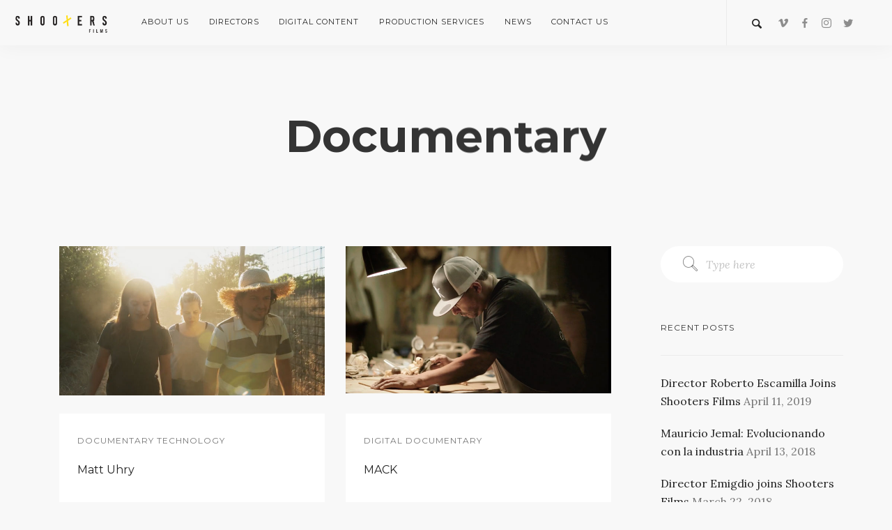

--- FILE ---
content_type: text/html; charset=UTF-8
request_url: https://www.shootersfilmsusa.com/category/documentary/
body_size: 9149
content:
<!doctype html>
<html dir="ltr" lang="en-US"
	prefix="og: https://ogp.me/ns#" >

<head>
	<meta charset="UTF-8">
	<meta name="viewport" content="width=device-width, initial-scale=1.0">
	<link rel="pingback" href="https://www.shootersfilmsusa.com/xmlrpc.php" />
	<title>Documentary - Shooters Films USA</title>

		<!-- All in One SEO 4.3.6.1 - aioseo.com -->
		<meta name="robots" content="max-image-preview:large" />
		<link rel="canonical" href="https://www.shootersfilmsusa.com/category/documentary/" />
		<meta name="generator" content="All in One SEO (AIOSEO) 4.3.6.1 " />
		<script type="application/ld+json" class="aioseo-schema">
			{"@context":"https:\/\/schema.org","@graph":[{"@type":"BreadcrumbList","@id":"https:\/\/www.shootersfilmsusa.com\/category\/documentary\/#breadcrumblist","itemListElement":[{"@type":"ListItem","@id":"https:\/\/www.shootersfilmsusa.com\/#listItem","position":1,"item":{"@type":"WebPage","@id":"https:\/\/www.shootersfilmsusa.com\/","name":"Home","description":"International Video, Film, and Sound Production Company","url":"https:\/\/www.shootersfilmsusa.com\/"},"nextItem":"https:\/\/www.shootersfilmsusa.com\/category\/documentary\/#listItem"},{"@type":"ListItem","@id":"https:\/\/www.shootersfilmsusa.com\/category\/documentary\/#listItem","position":2,"item":{"@type":"WebPage","@id":"https:\/\/www.shootersfilmsusa.com\/category\/documentary\/","name":"Documentary","url":"https:\/\/www.shootersfilmsusa.com\/category\/documentary\/"},"previousItem":"https:\/\/www.shootersfilmsusa.com\/#listItem"}]},{"@type":"CollectionPage","@id":"https:\/\/www.shootersfilmsusa.com\/category\/documentary\/#collectionpage","url":"https:\/\/www.shootersfilmsusa.com\/category\/documentary\/","name":"Documentary - Shooters Films USA","inLanguage":"en-US","isPartOf":{"@id":"https:\/\/www.shootersfilmsusa.com\/#website"},"breadcrumb":{"@id":"https:\/\/www.shootersfilmsusa.com\/category\/documentary\/#breadcrumblist"}},{"@type":"Organization","@id":"https:\/\/www.shootersfilmsusa.com\/#organization","name":"Shooters Films USA","url":"https:\/\/www.shootersfilmsusa.com\/"},{"@type":"WebSite","@id":"https:\/\/www.shootersfilmsusa.com\/#website","url":"https:\/\/www.shootersfilmsusa.com\/","name":"Shooters Films USA","description":"International Video, Film, and Sound Production Company","inLanguage":"en-US","publisher":{"@id":"https:\/\/www.shootersfilmsusa.com\/#organization"}}]}
		</script>
		<!-- All in One SEO -->

<link rel='dns-prefetch' href='//fonts.googleapis.com' />
<link rel="alternate" type="application/rss+xml" title="Shooters Films USA &raquo; Feed" href="https://www.shootersfilmsusa.com/feed/" />
<link rel="alternate" type="application/rss+xml" title="Shooters Films USA &raquo; Comments Feed" href="https://www.shootersfilmsusa.com/comments/feed/" />
<link rel="alternate" type="application/rss+xml" title="Shooters Films USA &raquo; Documentary Category Feed" href="https://www.shootersfilmsusa.com/category/documentary/feed/" />
		<!-- This site uses the Google Analytics by ExactMetrics plugin v7.15.2 - Using Analytics tracking - https://www.exactmetrics.com/ -->
							<script src="//www.googletagmanager.com/gtag/js?id=UA-113152156-1"  data-cfasync="false" data-wpfc-render="false" type="text/javascript" async></script>
			<script data-cfasync="false" data-wpfc-render="false" type="text/javascript">
				var em_version = '7.15.2';
				var em_track_user = true;
				var em_no_track_reason = '';
				
								var disableStrs = [
															'ga-disable-UA-113152156-1',
									];

				/* Function to detect opted out users */
				function __gtagTrackerIsOptedOut() {
					for (var index = 0; index < disableStrs.length; index++) {
						if (document.cookie.indexOf(disableStrs[index] + '=true') > -1) {
							return true;
						}
					}

					return false;
				}

				/* Disable tracking if the opt-out cookie exists. */
				if (__gtagTrackerIsOptedOut()) {
					for (var index = 0; index < disableStrs.length; index++) {
						window[disableStrs[index]] = true;
					}
				}

				/* Opt-out function */
				function __gtagTrackerOptout() {
					for (var index = 0; index < disableStrs.length; index++) {
						document.cookie = disableStrs[index] + '=true; expires=Thu, 31 Dec 2099 23:59:59 UTC; path=/';
						window[disableStrs[index]] = true;
					}
				}

				if ('undefined' === typeof gaOptout) {
					function gaOptout() {
						__gtagTrackerOptout();
					}
				}
								window.dataLayer = window.dataLayer || [];

				window.ExactMetricsDualTracker = {
					helpers: {},
					trackers: {},
				};
				if (em_track_user) {
					function __gtagDataLayer() {
						dataLayer.push(arguments);
					}

					function __gtagTracker(type, name, parameters) {
						if (!parameters) {
							parameters = {};
						}

						if (parameters.send_to) {
							__gtagDataLayer.apply(null, arguments);
							return;
						}

						if (type === 'event') {
							
														parameters.send_to = exactmetrics_frontend.ua;
							__gtagDataLayer(type, name, parameters);
													} else {
							__gtagDataLayer.apply(null, arguments);
						}
					}

					__gtagTracker('js', new Date());
					__gtagTracker('set', {
						'developer_id.dNDMyYj': true,
											});
															__gtagTracker('config', 'UA-113152156-1', {"forceSSL":"true"} );
										window.gtag = __gtagTracker;										(function () {
						/* https://developers.google.com/analytics/devguides/collection/analyticsjs/ */
						/* ga and __gaTracker compatibility shim. */
						var noopfn = function () {
							return null;
						};
						var newtracker = function () {
							return new Tracker();
						};
						var Tracker = function () {
							return null;
						};
						var p = Tracker.prototype;
						p.get = noopfn;
						p.set = noopfn;
						p.send = function () {
							var args = Array.prototype.slice.call(arguments);
							args.unshift('send');
							__gaTracker.apply(null, args);
						};
						var __gaTracker = function () {
							var len = arguments.length;
							if (len === 0) {
								return;
							}
							var f = arguments[len - 1];
							if (typeof f !== 'object' || f === null || typeof f.hitCallback !== 'function') {
								if ('send' === arguments[0]) {
									var hitConverted, hitObject = false, action;
									if ('event' === arguments[1]) {
										if ('undefined' !== typeof arguments[3]) {
											hitObject = {
												'eventAction': arguments[3],
												'eventCategory': arguments[2],
												'eventLabel': arguments[4],
												'value': arguments[5] ? arguments[5] : 1,
											}
										}
									}
									if ('pageview' === arguments[1]) {
										if ('undefined' !== typeof arguments[2]) {
											hitObject = {
												'eventAction': 'page_view',
												'page_path': arguments[2],
											}
										}
									}
									if (typeof arguments[2] === 'object') {
										hitObject = arguments[2];
									}
									if (typeof arguments[5] === 'object') {
										Object.assign(hitObject, arguments[5]);
									}
									if ('undefined' !== typeof arguments[1].hitType) {
										hitObject = arguments[1];
										if ('pageview' === hitObject.hitType) {
											hitObject.eventAction = 'page_view';
										}
									}
									if (hitObject) {
										action = 'timing' === arguments[1].hitType ? 'timing_complete' : hitObject.eventAction;
										hitConverted = mapArgs(hitObject);
										__gtagTracker('event', action, hitConverted);
									}
								}
								return;
							}

							function mapArgs(args) {
								var arg, hit = {};
								var gaMap = {
									'eventCategory': 'event_category',
									'eventAction': 'event_action',
									'eventLabel': 'event_label',
									'eventValue': 'event_value',
									'nonInteraction': 'non_interaction',
									'timingCategory': 'event_category',
									'timingVar': 'name',
									'timingValue': 'value',
									'timingLabel': 'event_label',
									'page': 'page_path',
									'location': 'page_location',
									'title': 'page_title',
								};
								for (arg in args) {
																		if (!(!args.hasOwnProperty(arg) || !gaMap.hasOwnProperty(arg))) {
										hit[gaMap[arg]] = args[arg];
									} else {
										hit[arg] = args[arg];
									}
								}
								return hit;
							}

							try {
								f.hitCallback();
							} catch (ex) {
							}
						};
						__gaTracker.create = newtracker;
						__gaTracker.getByName = newtracker;
						__gaTracker.getAll = function () {
							return [];
						};
						__gaTracker.remove = noopfn;
						__gaTracker.loaded = true;
						window['__gaTracker'] = __gaTracker;
					})();
									} else {
										console.log("");
					(function () {
						function __gtagTracker() {
							return null;
						}

						window['__gtagTracker'] = __gtagTracker;
						window['gtag'] = __gtagTracker;
					})();
									}
			</script>
				<!-- / Google Analytics by ExactMetrics -->
		<script type="text/javascript">
window._wpemojiSettings = {"baseUrl":"https:\/\/s.w.org\/images\/core\/emoji\/14.0.0\/72x72\/","ext":".png","svgUrl":"https:\/\/s.w.org\/images\/core\/emoji\/14.0.0\/svg\/","svgExt":".svg","source":{"concatemoji":"https:\/\/www.shootersfilmsusa.com\/wp-includes\/js\/wp-emoji-release.min.js?ver=7a22247de8db3271f3bf8573be10e986"}};
/*! This file is auto-generated */
!function(e,a,t){var n,r,o,i=a.createElement("canvas"),p=i.getContext&&i.getContext("2d");function s(e,t){p.clearRect(0,0,i.width,i.height),p.fillText(e,0,0);e=i.toDataURL();return p.clearRect(0,0,i.width,i.height),p.fillText(t,0,0),e===i.toDataURL()}function c(e){var t=a.createElement("script");t.src=e,t.defer=t.type="text/javascript",a.getElementsByTagName("head")[0].appendChild(t)}for(o=Array("flag","emoji"),t.supports={everything:!0,everythingExceptFlag:!0},r=0;r<o.length;r++)t.supports[o[r]]=function(e){if(p&&p.fillText)switch(p.textBaseline="top",p.font="600 32px Arial",e){case"flag":return s("\ud83c\udff3\ufe0f\u200d\u26a7\ufe0f","\ud83c\udff3\ufe0f\u200b\u26a7\ufe0f")?!1:!s("\ud83c\uddfa\ud83c\uddf3","\ud83c\uddfa\u200b\ud83c\uddf3")&&!s("\ud83c\udff4\udb40\udc67\udb40\udc62\udb40\udc65\udb40\udc6e\udb40\udc67\udb40\udc7f","\ud83c\udff4\u200b\udb40\udc67\u200b\udb40\udc62\u200b\udb40\udc65\u200b\udb40\udc6e\u200b\udb40\udc67\u200b\udb40\udc7f");case"emoji":return!s("\ud83e\udef1\ud83c\udffb\u200d\ud83e\udef2\ud83c\udfff","\ud83e\udef1\ud83c\udffb\u200b\ud83e\udef2\ud83c\udfff")}return!1}(o[r]),t.supports.everything=t.supports.everything&&t.supports[o[r]],"flag"!==o[r]&&(t.supports.everythingExceptFlag=t.supports.everythingExceptFlag&&t.supports[o[r]]);t.supports.everythingExceptFlag=t.supports.everythingExceptFlag&&!t.supports.flag,t.DOMReady=!1,t.readyCallback=function(){t.DOMReady=!0},t.supports.everything||(n=function(){t.readyCallback()},a.addEventListener?(a.addEventListener("DOMContentLoaded",n,!1),e.addEventListener("load",n,!1)):(e.attachEvent("onload",n),a.attachEvent("onreadystatechange",function(){"complete"===a.readyState&&t.readyCallback()})),(e=t.source||{}).concatemoji?c(e.concatemoji):e.wpemoji&&e.twemoji&&(c(e.twemoji),c(e.wpemoji)))}(window,document,window._wpemojiSettings);
</script>
<style type="text/css">
img.wp-smiley,
img.emoji {
	display: inline !important;
	border: none !important;
	box-shadow: none !important;
	height: 1em !important;
	width: 1em !important;
	margin: 0 0.07em !important;
	vertical-align: -0.1em !important;
	background: none !important;
	padding: 0 !important;
}
</style>
	<link rel='stylesheet' id='cattopage_wud_site_style-css' href='https://www.shootersfilmsusa.com/wp-content/plugins/category-to-pages-wud/css/category-to-pages-wud.css' type='text/css' media='all' />
<link rel='stylesheet' id='cattopage_wud_img_style-css' href='https://www.shootersfilmsusa.com/wp-content/plugins/category-to-pages-wud/css/jquery.ctp_wud.css' type='text/css' media='all' />
<link rel='stylesheet' id='wp-block-library-css' href='https://www.shootersfilmsusa.com/wp-includes/css/dist/block-library/style.min.css?ver=7a22247de8db3271f3bf8573be10e986' type='text/css' media='all' />
<link rel='stylesheet' id='classic-theme-styles-css' href='https://www.shootersfilmsusa.com/wp-includes/css/classic-themes.min.css?ver=7a22247de8db3271f3bf8573be10e986' type='text/css' media='all' />
<style id='global-styles-inline-css' type='text/css'>
body{--wp--preset--color--black: #000000;--wp--preset--color--cyan-bluish-gray: #abb8c3;--wp--preset--color--white: #ffffff;--wp--preset--color--pale-pink: #f78da7;--wp--preset--color--vivid-red: #cf2e2e;--wp--preset--color--luminous-vivid-orange: #ff6900;--wp--preset--color--luminous-vivid-amber: #fcb900;--wp--preset--color--light-green-cyan: #7bdcb5;--wp--preset--color--vivid-green-cyan: #00d084;--wp--preset--color--pale-cyan-blue: #8ed1fc;--wp--preset--color--vivid-cyan-blue: #0693e3;--wp--preset--color--vivid-purple: #9b51e0;--wp--preset--gradient--vivid-cyan-blue-to-vivid-purple: linear-gradient(135deg,rgba(6,147,227,1) 0%,rgb(155,81,224) 100%);--wp--preset--gradient--light-green-cyan-to-vivid-green-cyan: linear-gradient(135deg,rgb(122,220,180) 0%,rgb(0,208,130) 100%);--wp--preset--gradient--luminous-vivid-amber-to-luminous-vivid-orange: linear-gradient(135deg,rgba(252,185,0,1) 0%,rgba(255,105,0,1) 100%);--wp--preset--gradient--luminous-vivid-orange-to-vivid-red: linear-gradient(135deg,rgba(255,105,0,1) 0%,rgb(207,46,46) 100%);--wp--preset--gradient--very-light-gray-to-cyan-bluish-gray: linear-gradient(135deg,rgb(238,238,238) 0%,rgb(169,184,195) 100%);--wp--preset--gradient--cool-to-warm-spectrum: linear-gradient(135deg,rgb(74,234,220) 0%,rgb(151,120,209) 20%,rgb(207,42,186) 40%,rgb(238,44,130) 60%,rgb(251,105,98) 80%,rgb(254,248,76) 100%);--wp--preset--gradient--blush-light-purple: linear-gradient(135deg,rgb(255,206,236) 0%,rgb(152,150,240) 100%);--wp--preset--gradient--blush-bordeaux: linear-gradient(135deg,rgb(254,205,165) 0%,rgb(254,45,45) 50%,rgb(107,0,62) 100%);--wp--preset--gradient--luminous-dusk: linear-gradient(135deg,rgb(255,203,112) 0%,rgb(199,81,192) 50%,rgb(65,88,208) 100%);--wp--preset--gradient--pale-ocean: linear-gradient(135deg,rgb(255,245,203) 0%,rgb(182,227,212) 50%,rgb(51,167,181) 100%);--wp--preset--gradient--electric-grass: linear-gradient(135deg,rgb(202,248,128) 0%,rgb(113,206,126) 100%);--wp--preset--gradient--midnight: linear-gradient(135deg,rgb(2,3,129) 0%,rgb(40,116,252) 100%);--wp--preset--duotone--dark-grayscale: url('#wp-duotone-dark-grayscale');--wp--preset--duotone--grayscale: url('#wp-duotone-grayscale');--wp--preset--duotone--purple-yellow: url('#wp-duotone-purple-yellow');--wp--preset--duotone--blue-red: url('#wp-duotone-blue-red');--wp--preset--duotone--midnight: url('#wp-duotone-midnight');--wp--preset--duotone--magenta-yellow: url('#wp-duotone-magenta-yellow');--wp--preset--duotone--purple-green: url('#wp-duotone-purple-green');--wp--preset--duotone--blue-orange: url('#wp-duotone-blue-orange');--wp--preset--font-size--small: 13px;--wp--preset--font-size--medium: 20px;--wp--preset--font-size--large: 36px;--wp--preset--font-size--x-large: 42px;--wp--preset--spacing--20: 0.44rem;--wp--preset--spacing--30: 0.67rem;--wp--preset--spacing--40: 1rem;--wp--preset--spacing--50: 1.5rem;--wp--preset--spacing--60: 2.25rem;--wp--preset--spacing--70: 3.38rem;--wp--preset--spacing--80: 5.06rem;--wp--preset--shadow--natural: 6px 6px 9px rgba(0, 0, 0, 0.2);--wp--preset--shadow--deep: 12px 12px 50px rgba(0, 0, 0, 0.4);--wp--preset--shadow--sharp: 6px 6px 0px rgba(0, 0, 0, 0.2);--wp--preset--shadow--outlined: 6px 6px 0px -3px rgba(255, 255, 255, 1), 6px 6px rgba(0, 0, 0, 1);--wp--preset--shadow--crisp: 6px 6px 0px rgba(0, 0, 0, 1);}:where(.is-layout-flex){gap: 0.5em;}body .is-layout-flow > .alignleft{float: left;margin-inline-start: 0;margin-inline-end: 2em;}body .is-layout-flow > .alignright{float: right;margin-inline-start: 2em;margin-inline-end: 0;}body .is-layout-flow > .aligncenter{margin-left: auto !important;margin-right: auto !important;}body .is-layout-constrained > .alignleft{float: left;margin-inline-start: 0;margin-inline-end: 2em;}body .is-layout-constrained > .alignright{float: right;margin-inline-start: 2em;margin-inline-end: 0;}body .is-layout-constrained > .aligncenter{margin-left: auto !important;margin-right: auto !important;}body .is-layout-constrained > :where(:not(.alignleft):not(.alignright):not(.alignfull)){max-width: var(--wp--style--global--content-size);margin-left: auto !important;margin-right: auto !important;}body .is-layout-constrained > .alignwide{max-width: var(--wp--style--global--wide-size);}body .is-layout-flex{display: flex;}body .is-layout-flex{flex-wrap: wrap;align-items: center;}body .is-layout-flex > *{margin: 0;}:where(.wp-block-columns.is-layout-flex){gap: 2em;}.has-black-color{color: var(--wp--preset--color--black) !important;}.has-cyan-bluish-gray-color{color: var(--wp--preset--color--cyan-bluish-gray) !important;}.has-white-color{color: var(--wp--preset--color--white) !important;}.has-pale-pink-color{color: var(--wp--preset--color--pale-pink) !important;}.has-vivid-red-color{color: var(--wp--preset--color--vivid-red) !important;}.has-luminous-vivid-orange-color{color: var(--wp--preset--color--luminous-vivid-orange) !important;}.has-luminous-vivid-amber-color{color: var(--wp--preset--color--luminous-vivid-amber) !important;}.has-light-green-cyan-color{color: var(--wp--preset--color--light-green-cyan) !important;}.has-vivid-green-cyan-color{color: var(--wp--preset--color--vivid-green-cyan) !important;}.has-pale-cyan-blue-color{color: var(--wp--preset--color--pale-cyan-blue) !important;}.has-vivid-cyan-blue-color{color: var(--wp--preset--color--vivid-cyan-blue) !important;}.has-vivid-purple-color{color: var(--wp--preset--color--vivid-purple) !important;}.has-black-background-color{background-color: var(--wp--preset--color--black) !important;}.has-cyan-bluish-gray-background-color{background-color: var(--wp--preset--color--cyan-bluish-gray) !important;}.has-white-background-color{background-color: var(--wp--preset--color--white) !important;}.has-pale-pink-background-color{background-color: var(--wp--preset--color--pale-pink) !important;}.has-vivid-red-background-color{background-color: var(--wp--preset--color--vivid-red) !important;}.has-luminous-vivid-orange-background-color{background-color: var(--wp--preset--color--luminous-vivid-orange) !important;}.has-luminous-vivid-amber-background-color{background-color: var(--wp--preset--color--luminous-vivid-amber) !important;}.has-light-green-cyan-background-color{background-color: var(--wp--preset--color--light-green-cyan) !important;}.has-vivid-green-cyan-background-color{background-color: var(--wp--preset--color--vivid-green-cyan) !important;}.has-pale-cyan-blue-background-color{background-color: var(--wp--preset--color--pale-cyan-blue) !important;}.has-vivid-cyan-blue-background-color{background-color: var(--wp--preset--color--vivid-cyan-blue) !important;}.has-vivid-purple-background-color{background-color: var(--wp--preset--color--vivid-purple) !important;}.has-black-border-color{border-color: var(--wp--preset--color--black) !important;}.has-cyan-bluish-gray-border-color{border-color: var(--wp--preset--color--cyan-bluish-gray) !important;}.has-white-border-color{border-color: var(--wp--preset--color--white) !important;}.has-pale-pink-border-color{border-color: var(--wp--preset--color--pale-pink) !important;}.has-vivid-red-border-color{border-color: var(--wp--preset--color--vivid-red) !important;}.has-luminous-vivid-orange-border-color{border-color: var(--wp--preset--color--luminous-vivid-orange) !important;}.has-luminous-vivid-amber-border-color{border-color: var(--wp--preset--color--luminous-vivid-amber) !important;}.has-light-green-cyan-border-color{border-color: var(--wp--preset--color--light-green-cyan) !important;}.has-vivid-green-cyan-border-color{border-color: var(--wp--preset--color--vivid-green-cyan) !important;}.has-pale-cyan-blue-border-color{border-color: var(--wp--preset--color--pale-cyan-blue) !important;}.has-vivid-cyan-blue-border-color{border-color: var(--wp--preset--color--vivid-cyan-blue) !important;}.has-vivid-purple-border-color{border-color: var(--wp--preset--color--vivid-purple) !important;}.has-vivid-cyan-blue-to-vivid-purple-gradient-background{background: var(--wp--preset--gradient--vivid-cyan-blue-to-vivid-purple) !important;}.has-light-green-cyan-to-vivid-green-cyan-gradient-background{background: var(--wp--preset--gradient--light-green-cyan-to-vivid-green-cyan) !important;}.has-luminous-vivid-amber-to-luminous-vivid-orange-gradient-background{background: var(--wp--preset--gradient--luminous-vivid-amber-to-luminous-vivid-orange) !important;}.has-luminous-vivid-orange-to-vivid-red-gradient-background{background: var(--wp--preset--gradient--luminous-vivid-orange-to-vivid-red) !important;}.has-very-light-gray-to-cyan-bluish-gray-gradient-background{background: var(--wp--preset--gradient--very-light-gray-to-cyan-bluish-gray) !important;}.has-cool-to-warm-spectrum-gradient-background{background: var(--wp--preset--gradient--cool-to-warm-spectrum) !important;}.has-blush-light-purple-gradient-background{background: var(--wp--preset--gradient--blush-light-purple) !important;}.has-blush-bordeaux-gradient-background{background: var(--wp--preset--gradient--blush-bordeaux) !important;}.has-luminous-dusk-gradient-background{background: var(--wp--preset--gradient--luminous-dusk) !important;}.has-pale-ocean-gradient-background{background: var(--wp--preset--gradient--pale-ocean) !important;}.has-electric-grass-gradient-background{background: var(--wp--preset--gradient--electric-grass) !important;}.has-midnight-gradient-background{background: var(--wp--preset--gradient--midnight) !important;}.has-small-font-size{font-size: var(--wp--preset--font-size--small) !important;}.has-medium-font-size{font-size: var(--wp--preset--font-size--medium) !important;}.has-large-font-size{font-size: var(--wp--preset--font-size--large) !important;}.has-x-large-font-size{font-size: var(--wp--preset--font-size--x-large) !important;}
.wp-block-navigation a:where(:not(.wp-element-button)){color: inherit;}
:where(.wp-block-columns.is-layout-flex){gap: 2em;}
.wp-block-pullquote{font-size: 1.5em;line-height: 1.6;}
</style>
<link rel='stylesheet' id='contact-form-7-css' href='https://www.shootersfilmsusa.com/wp-content/plugins/contact-form-7/includes/css/styles.css?ver=5.7.6' type='text/css' media='all' />
<link rel='stylesheet' id='esg-plugin-settings-css' href='https://www.shootersfilmsusa.com/wp-content/plugins/essential-grid/public/assets/css/settings.css?ver=3.0.17.1' type='text/css' media='all' />
<link rel='stylesheet' id='tp-fontello-css' href='https://www.shootersfilmsusa.com/wp-content/plugins/essential-grid/public/assets/font/fontello/css/fontello.css?ver=3.0.17.1' type='text/css' media='all' />
<link rel='stylesheet' id='tp-open-sans-css' href='https://fonts.googleapis.com/css?family=Open+Sans%3A300%2C400%2C600%2C700%2C800&#038;ver=6.2' type='text/css' media='all' />
<link rel='stylesheet' id='tp-raleway-css' href='https://fonts.googleapis.com/css?family=Raleway%3A100%2C200%2C300%2C400%2C500%2C600%2C700%2C800%2C900&#038;ver=6.2' type='text/css' media='all' />
<link rel='stylesheet' id='tp-droid-serif-css' href='https://fonts.googleapis.com/css?family=Droid+Serif%3A400%2C700&#038;ver=6.2' type='text/css' media='all' />
<link rel='stylesheet' id='js_composer_front-css' href='https://www.shootersfilmsusa.com/wp-content/plugins/js_composer/assets/css/js_composer.min.css?ver=5.4.2' type='text/css' media='all' />
<link rel='stylesheet' id='ebor-google-font-css' href='//fonts.googleapis.com/css?family=Lora%3A400%2C400italic%2C700%7CMontserrat%3A400%2C700&#038;ver=1.0.0' type='text/css' media='all' />
<link rel='stylesheet' id='bootstrap-css' href='https://www.shootersfilmsusa.com/wp-content/themes/pillar/style/css/bootstrap.css?ver=7a22247de8db3271f3bf8573be10e986' type='text/css' media='all' />
<link rel='stylesheet' id='ebor-fonts-css' href='https://www.shootersfilmsusa.com/wp-content/themes/pillar/style/css/icons.css?ver=7a22247de8db3271f3bf8573be10e986' type='text/css' media='all' />
<link rel='stylesheet' id='ebor-plugins-css' href='https://www.shootersfilmsusa.com/wp-content/themes/pillar/style/css/plugins.css?ver=7a22247de8db3271f3bf8573be10e986' type='text/css' media='all' />
<link rel='stylesheet' id='ebor-theme-styles-css' href='https://www.shootersfilmsusa.com/wp-content/uploads/wp-less/pillar/style/css/theme-d1cab532ed.css' type='text/css' media='all' />
<link rel='stylesheet' id='ebor-style-css' href='https://www.shootersfilmsusa.com/wp-content/themes/pillar-child/style.css?ver=7a22247de8db3271f3bf8573be10e986' type='text/css' media='all' />
<style id='ebor-style-inline-css' type='text/css'>

				@media all and (max-width: 1024px) {
				  .parallax > .background-image-holder,
				  .parallax .slides li > .background-image-holder {
				    top: 0 !important;
				    transform: none !important;
				    -webkit-transform: none !important;
				    height: 100%;
				  }
				}
			.imagebg div.wpcf7 textarea {
    background: #f8f8f8;
    border-radius: 0;
    color: #222;
}

.imagebg  div.wpcf7 label {
    margin-left: 0;
}
</style>
<script type='text/javascript' src='https://www.shootersfilmsusa.com/wp-includes/js/jquery/jquery.min.js?ver=3.6.3' id='jquery-core-js'></script>
<script type='text/javascript' src='https://www.shootersfilmsusa.com/wp-includes/js/jquery/jquery-migrate.min.js?ver=3.4.0' id='jquery-migrate-js'></script>
<script type='text/javascript' src='https://www.shootersfilmsusa.com/wp-content/plugins/google-analytics-dashboard-for-wp/assets/js/frontend-gtag.min.js?ver=7.15.2' id='exactmetrics-frontend-script-js'></script>
<script data-cfasync="false" data-wpfc-render="false" type="text/javascript" id='exactmetrics-frontend-script-js-extra'>/* <![CDATA[ */
var exactmetrics_frontend = {"js_events_tracking":"true","download_extensions":"zip,mp3,mpeg,pdf,docx,pptx,xlsx,rar","inbound_paths":"[{\"path\":\"\\\/go\\\/\",\"label\":\"affiliate\"},{\"path\":\"\\\/recommend\\\/\",\"label\":\"affiliate\"}]","home_url":"https:\/\/www.shootersfilmsusa.com","hash_tracking":"false","ua":"UA-113152156-1","v4_id":""};/* ]]> */
</script>
<link rel="https://api.w.org/" href="https://www.shootersfilmsusa.com/wp-json/" /><link rel="alternate" type="application/json" href="https://www.shootersfilmsusa.com/wp-json/wp/v2/categories/19" /><link rel="EditURI" type="application/rsd+xml" title="RSD" href="https://www.shootersfilmsusa.com/xmlrpc.php?rsd" />
<meta name = "viewport" content = "user-scalable=no, width=device-width">
<meta name="apple-mobile-web-app-capable" content="yes" /><meta name="generator" content="Powered by WPBakery Page Builder - drag and drop page builder for WordPress."/>
<!--[if lte IE 9]><link rel="stylesheet" type="text/css" href="https://www.shootersfilmsusa.com/wp-content/plugins/js_composer/assets/css/vc_lte_ie9.min.css" media="screen"><![endif]--><noscript><style type="text/css"> .wpb_animate_when_almost_visible { opacity: 1; }</style></noscript></head>

<body data-rsssl=1 class="archive category category-documentary category-19  scroll-assist wpb-js-composer js-comp-ver-5.4.2 vc_responsive" data-smooth-scroll-offset="0">

<a href="#" id="top"></a>

<div class="pillar-loader"></div>


<div class="modal-container search-modal" data-modal-id="search-form">
	<div class="modal-content bg-white imagebg" data-width="100%" data-height="100%">
		<div class="pos-vertical-center clearfix">
			<div class="col-md-6 col-md-offset-3 col-sm-8 col-sm-offset-2 text-center">
				<form class="search-form" method="get" id="searchform" action="https://www.shootersfilmsusa.com/">
	<div class="input-with-icon">
		<i class="icon-Magnifi-Glass2"></i>
		<input type="text" id="s2" class="mb0" name="s" placeholder="Type here" />
	</div>
</form>			</div>
		</div>
	</div><!--end of modal-content-->
</div><!--end of modal-container-->
<nav class="transition--fade">
	
    <div class="nav-bar" data-fixed-at="200">
    	<div class="nav-inner">
    	
	    	
<div class="nav-module logo-module left">
    <a href="https://www.shootersfilmsusa.com/">
    	<img class="logo logo-dark" alt="logo" src="https://www.shootersfilmsusa.com/wp-content/uploads/2017/12/shooters-films-logo-black.png" />
    	<img class="logo logo-light" alt="logo" src="https://www.shootersfilmsusa.com/wp-content/uploads/2017/12/shooters-films-logo-white.png" />
    </a>
</div>	        
	        <div class="nav-float-right">
	        
		        <div class="nav-module menu-module left">
		            <ul id="menu-main-navigation" class="menu"><li id="menu-item-69" class="menu-item menu-item-type-post_type menu-item-object-page menu-item-69"><a href="https://www.shootersfilmsusa.com/about-us/">About Us</a></li>
<li id="menu-item-72" class="menu-item menu-item-type-post_type menu-item-object-page menu-item-72"><a href="https://www.shootersfilmsusa.com/directors/">Directors</a></li>
<li id="menu-item-70" class="menu-item menu-item-type-post_type menu-item-object-page menu-item-70"><a href="https://www.shootersfilmsusa.com/digital-content/">Digital Content</a></li>
<li id="menu-item-74" class="menu-item menu-item-type-post_type menu-item-object-page menu-item-74"><a href="https://www.shootersfilmsusa.com/production-services/">Production Services</a></li>
<li id="menu-item-73" class="menu-item menu-item-type-post_type menu-item-object-page current_page_parent menu-item-73"><a href="https://www.shootersfilmsusa.com/news/">News</a></li>
<li id="menu-item-71" class="menu-item menu-item-type-post_type menu-item-object-page menu-item-71"><a href="https://www.shootersfilmsusa.com/contact-us/">Contact Us</a></li>
</ul>		        </div><!--end nav module-->
		        
		        
<div class="nav-module right hidden-xs">
    <ul class="social-list">
    	<li>
    					      <a href="https://vimeo.com/user9305676" target="_blank">
    						      <i class="socicon-vimeo"></i>
    					      </a>
    					  </li><li>
    					      <a href="https://www.facebook.com/Shooters-Films-USA-186130344815215/" target="_blank">
    						      <i class="socicon-facebook"></i>
    					      </a>
    					  </li><li>
    					      <a href="https://www.instagram.com/shootersfilms/" target="_blank">
    						      <i class="socicon-instagram"></i>
    					      </a>
    					  </li><li>
    					      <a href="https://twitter.com/ShootersFilmsUS?lang=en" target="_blank">
    						      <i class="socicon-twitter"></i>
    					      </a>
    					  </li>    </ul>
</div>	<div class="nav-module right">
		<a href="#" class="nav-function modal-trigger" data-modal-id="search-form">
			<i class="interface-search icon icon--sm"></i>
			<span>Search</span>
		</a>
	</div>
	        
	        </div>
        
        </div>
    </div><!--end nav bar-->
    
    <div class="nav-mobile-toggle visible-sm visible-xs">
        <i class="icon-Align-Right pillar--icon icon--sm"></i>
    </div>

</nav>
<div class="main-container transition--fade">
<section class="height-40 page-title page-title--animate">
	<div class="container pos-vertical-center">
		<div class="row">
			<div class="col-sm-12 text-center">
				<h1>Documentary</h1>
				<p class="lead"></p>
			</div>
		</div><!--end row-->
	</div><!--end container-->
</section>

<section>
	<div class="container">
		<div class="row">

	<div class="col-md-9">
	
		<div class="masonry masonry-blog pr30">
			<div class="masonry__container masonry--animate blog-load-more">
				
<div class="col-sm-6 masonry__item">
	<a href="https://www.shootersfilmsusa.com/directors/matt-uhry/">
		<div class="card card-4">
			<div class="card__image">
				<img width="711" height="400" src="https://www.shootersfilmsusa.com/wp-content/uploads/2018/01/matt-uhry-featured-image.jpg" class="attachment-large size-large wp-post-image" alt="" decoding="async" srcset="https://www.shootersfilmsusa.com/wp-content/uploads/2018/01/matt-uhry-featured-image.jpg 711w, https://www.shootersfilmsusa.com/wp-content/uploads/2018/01/matt-uhry-featured-image-300x169.jpg 300w" sizes="(max-width: 711px) 100vw, 711px" />			</div>
			<div class="card__body boxed boxed--sm bg--white">
				<h6>Documentary Technology </h6>
				<div class="card__title">
					<h5>Matt Uhry</h5>				</div>
				<hr>
				<div class="card__lower">
					<span>by</span>
					<span class="h6">JuanTauber &bull; </span>
					<span>January 20, 2018</span>
				</div>
			</div>
		</div>
	</a>
</div><!--end item-->
<div class="col-sm-6 masonry__item">
	<a href="https://www.shootersfilmsusa.com/directors/mack/">
		<div class="card card-4">
			<div class="card__image">
				<img width="722" height="400" src="https://www.shootersfilmsusa.com/wp-content/uploads/2018/01/JackDaniels-LosAngeles.jpg" class="attachment-large size-large wp-post-image" alt="" decoding="async" loading="lazy" srcset="https://www.shootersfilmsusa.com/wp-content/uploads/2018/01/JackDaniels-LosAngeles.jpg 722w, https://www.shootersfilmsusa.com/wp-content/uploads/2018/01/JackDaniels-LosAngeles-300x166.jpg 300w" sizes="(max-width: 722px) 100vw, 722px" />			</div>
			<div class="card__body boxed boxed--sm bg--white">
				<h6>Digital Documentary </h6>
				<div class="card__title">
					<h5>MACK</h5>				</div>
				<hr>
				<div class="card__lower">
					<span>by</span>
					<span class="h6">JuanTauber &bull; </span>
					<span>December 1, 2017</span>
				</div>
			</div>
		</div>
	</a>
</div><!--end item-->			</div><!--end masonry container-->
		</div><!--end masonry-->
		
			
	</div>
	
	<div class="col-md-3 hidden-sm hidden-xs">
	<div class="sidebar">
		<div id="search-2" class="widget widget_search sidebar__widget"><form class="search-form" method="get" id="searchform" action="https://www.shootersfilmsusa.com/">
	<div class="input-with-icon">
		<i class="icon-Magnifi-Glass2"></i>
		<input type="text" id="s2" class="mb0" name="s" placeholder="Type here" />
	</div>
</form></div>
		<div id="recent-posts-2" class="widget widget_recent_entries sidebar__widget">
		<h6>Recent Posts</h6><hr>
		<ul>
											<li>
					<a href="https://www.shootersfilmsusa.com/director-roberto-escamilla-joins-shooters-films/">Director Roberto Escamilla Joins Shooters Films</a>
											<span class="post-date">April 11, 2019</span>
									</li>
											<li>
					<a href="https://www.shootersfilmsusa.com/mauricio-jemal-evolucionando-con-la-industria/">Mauricio Jemal: Evolucionando con la industria</a>
											<span class="post-date">April 13, 2018</span>
									</li>
											<li>
					<a href="https://www.shootersfilmsusa.com/director-emigdio-joins-shooters-films/">Director Emigdio joins Shooters Films</a>
											<span class="post-date">March 22, 2018</span>
									</li>
											<li>
					<a href="https://www.shootersfilmsusa.com/gold-addy-for-best-cinematography/">Gold Addy for Best Cinematography!</a>
											<span class="post-date">March 4, 2018</span>
									</li>
											<li>
					<a href="https://www.shootersfilmsusa.com/dallas-pets-alive-in-the-top-10-most-shared-ads-on-aotw/">Dallas Pets Alive in the Top 10 Most Shared Ads on AOTW</a>
											<span class="post-date">February 26, 2018</span>
									</li>
											<li>
					<a href="https://www.shootersfilmsusa.com/mcdonalds-y-shooters-films-usa-figuran-en-la-seleccion-de-luzers-archive/">McDonald’s y Shooters Films USA figuran en la selección de Lüzers Archive</a>
											<span class="post-date">February 24, 2018</span>
									</li>
											<li>
					<a href="https://www.shootersfilmsusa.com/dallas-pets-alive-on-ads-of-the-world/">Dallas Pets Alive on Ads of the World</a>
											<span class="post-date">February 21, 2018</span>
									</li>
											<li>
					<a href="https://www.shootersfilmsusa.com/mcdonalds-lost-dog-on-lurzers-archive/">McDonald&#8217;s Lost Dog on Lürzer&#8217;s Archive</a>
											<span class="post-date">February 19, 2018</span>
									</li>
											<li>
					<a href="https://www.shootersfilmsusa.com/dallas-pets-alive-spotify-jam/">Dallas Pets Alive / Spotify: Jam</a>
											<span class="post-date">February 5, 2018</span>
									</li>
											<li>
					<a href="https://www.shootersfilmsusa.com/dallas-pets-alive-y-spotify-presentan-spoty-play/">Dallas Pets Alive y Spotify presentan Spoty Play</a>
											<span class="post-date">February 5, 2018</span>
									</li>
					</ul>

		</div>	</div>
</div>
</div>	</div><!--end of container-->
</section>


<footer class="bg--dark footer-1 text-center-xs">
	<div class="container">
	
		<div class="row">
	<div class="col-md-3 col-sm-6"><div id="nav_menu-2" class="widget widget_nav_menu sidebar__element"><h6 class="widget-title">OUR DIRECTORS</h6><div class="menu-footer-1-container"><ul id="menu-footer-1" class="menu"><li id="menu-item-75" class="menu-item menu-item-type-post_type menu-item-object-page menu-item-75"><a href="https://www.shootersfilmsusa.com/directors/alejandro-monteverde/">Alejandro Monteverde</a></li>
<li id="menu-item-634" class="menu-item menu-item-type-post_type menu-item-object-page menu-item-634"><a href="https://www.shootersfilmsusa.com/directors/andrea-ball/">Andrea Ball</a></li>
<li id="menu-item-635" class="menu-item menu-item-type-post_type menu-item-object-page menu-item-635"><a href="https://www.shootersfilmsusa.com/directors/ben-dolphin/">Ben Dolphin</a></li>
<li id="menu-item-1259" class="menu-item menu-item-type-post_type menu-item-object-page menu-item-1259"><a href="https://www.shootersfilmsusa.com/directors/bola/">Bola</a></li>
<li id="menu-item-1400" class="menu-item menu-item-type-post_type menu-item-object-page menu-item-1400"><a href="https://www.shootersfilmsusa.com/directors/bonomo/">Bonomo</a></li>
<li id="menu-item-1642" class="menu-item menu-item-type-post_type menu-item-object-page menu-item-1642"><a href="https://www.shootersfilmsusa.com/directors/carmen-cabana/">Carmen Cabana</a></li>
</ul></div></div></div><div class="col-md-3 col-sm-6"><div id="nav_menu-3" class="widget widget_nav_menu sidebar__element"><div class="menu-footer-2-container"><ul id="menu-footer-2" class="menu"><li id="menu-item-1620" class="menu-item menu-item-type-post_type menu-item-object-page menu-item-1620"><a href="https://www.shootersfilmsusa.com/directors/diego-lozano/">Diego Lozano</a></li>
<li id="menu-item-1482" class="menu-item menu-item-type-post_type menu-item-object-page menu-item-1482"><a href="https://www.shootersfilmsusa.com/directors/daniela-anelisse-iglu/">Daniela Anelisse (Iglú)</a></li>
<li id="menu-item-1643" class="menu-item menu-item-type-post_type menu-item-object-page menu-item-1643"><a href="https://www.shootersfilmsusa.com/directors/eme/">eMe</a></li>
<li id="menu-item-1405" class="menu-item menu-item-type-post_type menu-item-object-page menu-item-1405"><a href="https://www.shootersfilmsusa.com/directors/fausto-teran/">Fausto Teran</a></li>
<li id="menu-item-1404" class="menu-item menu-item-type-post_type menu-item-object-page menu-item-1404"><a href="https://www.shootersfilmsusa.com/directors/fer-arzate/">Fer Arzate</a></li>
<li id="menu-item-637" class="menu-item menu-item-type-post_type menu-item-object-page menu-item-637"><a href="https://www.shootersfilmsusa.com/directors/gabriel-beristain/">Gabriel Beristain</a></li>
<li id="menu-item-1204" class="menu-item menu-item-type-post_type menu-item-object-page menu-item-1204"><a href="https://www.shootersfilmsusa.com/directors/gabriela-tagliavini/">Gabriela Tagliavini</a></li>
<li id="menu-item-639" class="menu-item menu-item-type-post_type menu-item-object-page menu-item-639"><a href="https://www.shootersfilmsusa.com/directors/gustavo-asensi/">Gustavo Asensi</a></li>
</ul></div></div></div><div class="col-md-3 col-sm-6"><div id="nav_menu-4" class="widget widget_nav_menu sidebar__element"><div class="menu-footer-3-container"><ul id="menu-footer-3" class="menu"><li id="menu-item-1621" class="menu-item menu-item-type-post_type menu-item-object-page menu-item-1621"><a href="https://www.shootersfilmsusa.com/directors/heinz-kobernik/">Heinz Köbernik</a></li>
<li id="menu-item-1619" class="menu-item menu-item-type-post_type menu-item-object-page menu-item-1619"><a href="https://www.shootersfilmsusa.com/directors/jeannette-godoy/">Jeannette Godoy</a></li>
<li id="menu-item-1407" class="menu-item menu-item-type-post_type menu-item-object-page menu-item-1407"><a href="https://www.shootersfilmsusa.com/directors/jerry-dugan/">Jerry Dugan</a></li>
<li id="menu-item-1408" class="menu-item menu-item-type-post_type menu-item-object-page menu-item-1408"><a href="https://www.shootersfilmsusa.com/directors/jon-gwyther/">Jon Gwyther</a></li>
<li id="menu-item-1256" class="menu-item menu-item-type-post_type menu-item-object-page menu-item-1256"><a href="https://www.shootersfilmsusa.com/directors/karina-insausti/">Karina Insausti</a></li>
<li id="menu-item-644" class="menu-item menu-item-type-post_type menu-item-object-page menu-item-644"><a href="https://www.shootersfilmsusa.com/directors/lisandro-grane/">Lisandro Grané</a></li>
<li id="menu-item-645" class="menu-item menu-item-type-post_type menu-item-object-page menu-item-645"><a href="https://www.shootersfilmsusa.com/directors/matt-uhry/">Matt Uhry</a></li>
</ul></div></div></div><div class="col-md-3 col-sm-6"><div id="nav_menu-5" class="widget widget_nav_menu sidebar__element"><div class="menu-footer-4-container"><ul id="menu-footer-4" class="menu"><li id="menu-item-648" class="menu-item menu-item-type-post_type menu-item-object-page menu-item-648"><a href="https://www.shootersfilmsusa.com/directors/mack/">MACK</a></li>
<li id="menu-item-1255" class="menu-item menu-item-type-post_type menu-item-object-page menu-item-1255"><a href="https://www.shootersfilmsusa.com/directors/mr-lopez/">Mr. Lopez</a></li>
<li id="menu-item-1464" class="menu-item menu-item-type-post_type menu-item-object-page menu-item-1464"><a href="https://www.shootersfilmsusa.com/directors/roberto-escamilla-garduno/">Roberto Escamilla-Garduño</a></li>
<li id="menu-item-1410" class="menu-item menu-item-type-post_type menu-item-object-page menu-item-1410"><a href="https://www.shootersfilmsusa.com/directors/rosca/">ROSCA</a></li>
<li id="menu-item-1230" class="menu-item menu-item-type-post_type menu-item-object-page menu-item-1230"><a href="https://www.shootersfilmsusa.com/directors/sanchez/">Sanchez</a></li>
<li id="menu-item-650" class="menu-item menu-item-type-post_type menu-item-object-page menu-item-650"><a href="https://www.shootersfilmsusa.com/directors/shawn-preston/">Shawn Preston</a></li>
<li id="menu-item-1437" class="menu-item menu-item-type-post_type menu-item-object-page menu-item-1437"><a href="https://www.shootersfilmsusa.com/directors/tepo/">Tepo</a></li>
<li id="menu-item-652" class="menu-item menu-item-type-post_type menu-item-object-page menu-item-652"><a href="https://www.shootersfilmsusa.com/directors/victor-ridaura/">Victor Ridaura</a></li>
</ul></div></div></div><div class="clear"></div></div>		
		<div class="row footer__lower text-center-xs">
		
			<div class="col-sm-12">
				<hr>
			</div>
			
			<div class="col-sm-6">
				<span class="type--fine-print">
					© SHOOTER FILMS 2023				</span>
			</div>
			
			<div class="col-sm-6 text-right text-center-xs">
				<ul class="social-list">
					<li>
									      <a href="https://vimeo.com/user9305676" target="_blank">
										      <i class="socicon-vimeo"></i>
									      </a>
									  </li><li>
									      <a href="https://www.facebook.com/Shooters-Films-USA-186130344815215/" target="_blank">
										      <i class="socicon-facebook"></i>
									      </a>
									  </li><li>
									      <a href="https://www.instagram.com/shootersfilms/" target="_blank">
										      <i class="socicon-instagram"></i>
									      </a>
									  </li><li>
									      <a href="https://twitter.com/ShootersFilmsUS?lang=en" target="_blank">
										      <i class="socicon-twitter"></i>
									      </a>
									  </li>				</ul>
			</div>
		
		</div>
	
	</div>
</footer> </div>

<script type='text/javascript' src='https://www.shootersfilmsusa.com/wp-content/plugins/category-to-pages-wud/js/cat-to-page.js' id='cattopage_wud_script-js'></script>
<script type='text/javascript' src='https://www.shootersfilmsusa.com/wp-content/plugins/category-to-pages-wud/js/jquery.ctp_wud.js' id='cattopage_wud_cat_img_script-js'></script>
<script type='text/javascript' src='https://www.shootersfilmsusa.com/wp-content/plugins/contact-form-7/includes/swv/js/index.js?ver=5.7.6' id='swv-js'></script>
<script type='text/javascript' id='contact-form-7-js-extra'>
/* <![CDATA[ */
var wpcf7 = {"api":{"root":"https:\/\/www.shootersfilmsusa.com\/wp-json\/","namespace":"contact-form-7\/v1"}};
/* ]]> */
</script>
<script type='text/javascript' src='https://www.shootersfilmsusa.com/wp-content/plugins/contact-form-7/includes/js/index.js?ver=5.7.6' id='contact-form-7-js'></script>
<script type='text/javascript' src='https://www.shootersfilmsusa.com/wp-content/themes/pillar/style/js/plugins.js?ver=7a22247de8db3271f3bf8573be10e986' id='ebor-plugins-js'></script>
<script type='text/javascript' id='ebor-scripts-js-extra'>
/* <![CDATA[ */
var wp_data = {"slider_animation":"slide"};
/* ]]> */
</script>
<script type='text/javascript' src='https://www.shootersfilmsusa.com/wp-content/themes/pillar/style/js/scripts.js?ver=7a22247de8db3271f3bf8573be10e986' id='ebor-scripts-js'></script>
            
</body>
</html>

--- FILE ---
content_type: text/css
request_url: https://www.shootersfilmsusa.com/wp-content/themes/pillar-child/style.css?ver=7a22247de8db3271f3bf8573be10e986
body_size: -120
content:
/*
Theme Name: Pillar Child
Theme URI: 
Description: Child theme for the pillar theme
Author: <a href="http://www.tommusrhodus.com">Tom Rhodes</a>
Author URI: http://www.tommusrhodus.com
Template: pillar
Version: 1.0.0
*/

@import url('../pillar/style.css');